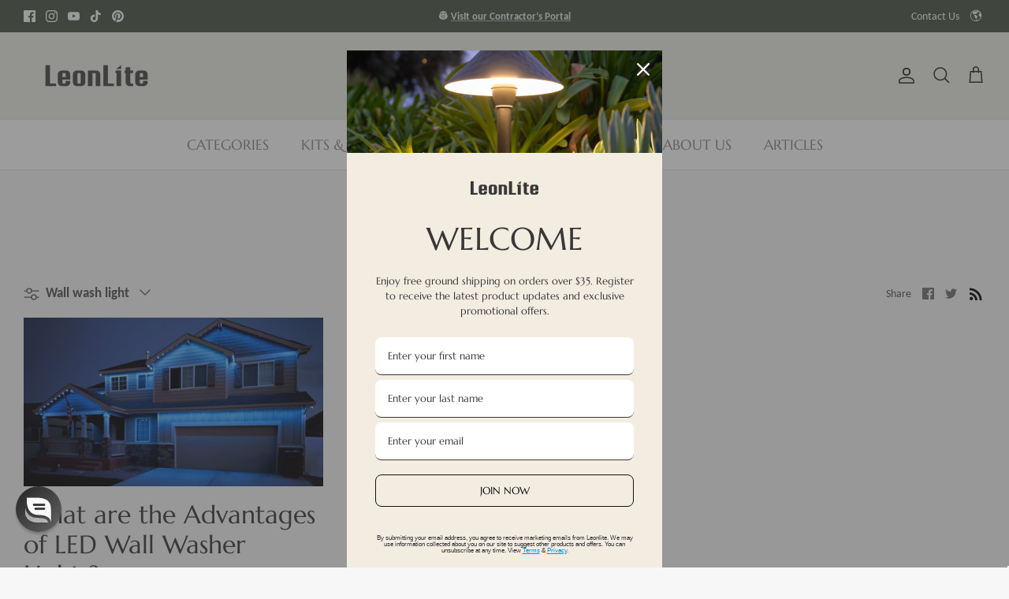

--- FILE ---
content_type: text/css
request_url: https://leonlite.com/cdn/shop/t/60/assets/custom-store-locator.css?v=4147964840545611061744163142
body_size: 946
content:
:root{--clr-bg-light: rgb(217, 208, 199);--clr-text-medium: rgb(69, 69, 69);--clr-text-dark: rgb(23, 23, 23);--clr-white: #ffffff;--clr-bg-subtle: #f8f9fa;--clr-border-interactive: rgba(69, 69, 69, .4);--clr-border-divider: rgba(23, 23, 23, .1);--radius-sm: 4px !important;--radius-md: 6px !important}.cs_map_container{max-width:1480px!important;margin:30px auto!important;padding-left:15px!important;padding-right:15px!important;box-sizing:border-box!important}@media (max-width: 1520px){.cs_map_container{max-width:none!important}}.cs_map_container .map-new-theme-bg{background-color:var(--clr-white)!important;color:var(--clr-text-medium)!important;font-family:system-ui,-apple-system,BlinkMacSystemFont,Segoe UI,Roboto,Oxygen,Ubuntu,Cantarell,Open Sans,Helvetica Neue,sans-serif!important;border:1px solid var(--clr-border-divider)!important;border-radius:var(--radius-md)!important;box-shadow:0 4px 12px #0000000f!important;overflow:hidden!important}.cs_map_container .map-new-theme-container{border:none!important;box-shadow:none!important;border-radius:0!important}.cs_map_container .map-new-theme-row{margin:0!important}.cs_map_container .mnt-col-left,.cs_map_container .mnt-col-right{padding:0!important}.cs_map_container #top_search .top-search-container{padding:16px 20px!important;border-bottom:1px solid var(--clr-border-divider)!important;background-color:var(--clr-bg-subtle)!important;display:flex!important;align-items:center!important;gap:12px!important}.cs_map_container #top_search .pincode-input{flex-grow:1!important}.cs_map_container #top_search input,.cs_map_container #top_search select{border:1px solid var(--clr-border-interactive)!important;border-radius:var(--radius-sm)!important;padding:9px 14px!important;font-size:14px!important;color:var(--clr-text-medium)!important;background-color:var(--clr-white)!important;margin:0!important;box-shadow:inset 0 1px 2px #0000000d!important;width:100%!important;box-sizing:border-box!important}.cs_map_container #top_search select{width:auto!important;min-width:150px!important}.cs_map_container #top_search input::placeholder{color:#45454580!important}.cs_map_container #top_search .search-actions{margin-left:auto!important;display:flex!important;gap:10px!important}.cs_map_container #top_search button{background-color:var(--clr-text-dark)!important;color:var(--clr-white)!important;border:none!important;padding:10px 20px!important;border-radius:var(--radius-sm)!important;cursor:pointer!important;font-size:14px!important;font-weight:500!important;transition:background-color .2s ease,box-shadow .2s ease!important;margin:0!important;white-space:nowrap!important}.cs_map_container #top_search button:hover:not(:disabled){background-color:var(--clr-text-medium)!important;box-shadow:0 2px 5px #0000001a!important}.cs_map_container #top_search button#search_submit_show_all{background-color:var(--clr-white)!important;color:var(--clr-text-dark)!important;border:1px solid var(--clr-border-interactive)!important;box-shadow:none!important}.cs_map_container #top_search button#search_submit_show_all:hover{background-color:var(--clr-bg-subtle)!important;border-color:var(--clr-text-medium)!important;color:var(--clr-text-medium)!important;box-shadow:none!important}.cs_map_container #top_search button:disabled{background-color:#e0e0e0!important;color:#9e9e9e!important;cursor:not-allowed!important;box-shadow:none!important}.cs_map_container .mnt-col-left{background-color:var(--clr-white)!important;border-right:1px solid var(--clr-border-divider)!important}.cs_map_container .search-form-new{padding:16px 20px!important;border-bottom:1px solid var(--clr-border-divider)!important;background-color:var(--clr-bg-subtle)!important}.cs_map_container #search_location.newsearch-input{width:100%!important;box-sizing:border-box!important;border:1px solid var(--clr-border-interactive)!important;border-radius:var(--radius-sm)!important;padding:10px 14px!important;font-size:14px!important;color:var(--clr-text-medium)!important;box-shadow:inset 0 1px 2px #0000000d!important}.cs_map_container #search_location.newsearch-input::placeholder{color:#45454580!important}.cs_map_container ul.mnt-locations{list-style:none!important;padding:0!important;margin:0!important;overflow-y:auto!important}.cs_map_container li.mnt-location-list{padding:18px 20px!important;border-bottom:1px solid var(--clr-border-divider)!important;cursor:pointer!important;transition:background-color .15s ease!important;display:flex!important;gap:16px!important;border-left:4px solid transparent!important}.cs_map_container li.mnt-location-list:last-child{border-bottom:none!important}.cs_map_container li.mnt-location-list:hover{background-color:var(--clr-bg-subtle)!important}.cs_map_container li.mnt-location-list.active{background-color:var(--clr-bg-light)!important;border-left-color:var(--clr-text-dark)!important;padding-left:16px!important}.cs_map_container .mnt-location-list .image-block{flex-shrink:0!important;width:55px!important;height:55px!important;overflow:hidden!important;border-radius:var(--radius-sm)!important;display:flex!important;align-items:center!important;justify-content:center!important;background-color:var(--clr-bg-subtle)!important;border:1px solid var(--clr-border-divider)!important}.cs_map_container .mnt-location-list .image-block img{max-width:90%!important;max-height:90%!important;object-fit:contain!important;border-radius:2px!important}.cs_map_container .mnt-location-list .content-block{flex-grow:1!important}.cs_map_container .mnt-location-list h4.storeNameColor{color:var(--clr-text-dark)!important;font-size:15px!important;font-weight:600!important;margin:0 0 6px!important;line-height:1.3!important}.cs_map_container .mnt-location-list p.polaris-detail{color:var(--clr-text-medium)!important;font-size:13px!important;line-height:1.6!important;margin:0 0 5px!important;display:flex!important;align-items:flex-start!important}.cs_map_container .mnt-location-list p.polaris-detail svg{fill:var(--clr-text-medium)!important;width:15px!important;height:15px!important;margin-right:8px!important;margin-top:3px!important;flex-shrink:0!important}.cs_map_container .mnt-location-list span.storeDetailColor,.cs_map_container .mnt-location-list a.storeDetailColor{color:inherit!important;text-decoration:none!important;font-family:inherit!important}.cs_map_container .mnt-location-list a.storeDetailColor{transition:color .15s ease!important}.cs_map_container .mnt-location-list a.storeDetailColor:hover{color:var(--clr-text-dark)!important;text-decoration:none!important}.map-new-theme .mnt-locations li p>a{font-size:inherit!important;font-family:inherit!important}.cs_map_container .mnt-location-list .social-links{margin-top:12px!important;display:flex!important;gap:12px!important}.cs_map_container .mnt-location-list .social-links a svg{width:18px!important;height:18px!important;fill:var(--clr-text-medium)!important;transition:fill .15s ease,transform .15s ease!important;vertical-align:middle!important;display:block!important}.cs_map_container .mnt-location-list .social-links a:hover svg{fill:var(--clr-text-dark)!important;transform:scale(1.1)!important}.cs_map_container .mnt-location-list .operation-hours{margin-top:14px!important}.cs_map_container .mnt-location-list #operation-hours-tag{font-size:13px!important;font-weight:500!important;color:var(--clr-text-dark)!important;cursor:pointer!important;display:inline-flex!important;align-items:center!important;transition:color .15s ease!important}.cs_map_container .mnt-location-list #operation-hours-tag:hover{color:var(--clr-text-medium)!important}.cs_map_container .mnt-location-list #operation-hours-tag svg{width:16px!important;height:16px!important;margin-right:6px!important;stroke:currentColor!important;transition:transform .2s ease!important}.cs_map_container .mnt-location-list .operation-hours table.open-hours{margin-top:10px!important;width:100%!important;border-collapse:collapse!important;font-size:12px!important;color:var(--clr-text-medium)!important}.cs_map_container .mnt-location-list .operation-hours table.open-hours td{padding:5px 0!important;color:inherit!important;border-top:1px dashed var(--clr-border-divider)!important}.cs_map_container .mnt-location-list .operation-hours table.open-hours tr:first-child td{border-top:none!important}.cs_map_container .mnt-location-list .operation-hours table.open-hours td:last-child{text-align:right!important;font-weight:500!important}.cs_map_container ul.mnt-locations::-webkit-scrollbar{width:6px!important}.cs_map_container ul.mnt-locations::-webkit-scrollbar-track{background:transparent!important;margin:5px 0!important}.cs_map_container ul.mnt-locations::-webkit-scrollbar-thumb{background:var(--clr-border-interactive)!important;border-radius:3px!important}.cs_map_container ul.mnt-locations::-webkit-scrollbar-thumb:hover{background:var(--clr-text-medium)!important}.cs_map_container .mnt-left-inner{overflow:hidden!important;height:100%!important;display:flex!important;flex-direction:column!important;position:relative!important}.cs_map_container #location_div{overflow:hidden!important;flex-grow:1!important;display:flex!important;flex-direction:column!important;min-height:0!important}.cs_map_container ul.mnt-locations{overflow-y:auto!important;flex-grow:1!important;max-height:none!important}
/*# sourceMappingURL=/cdn/shop/t/60/assets/custom-store-locator.css.map?v=4147964840545611061744163142 */


--- FILE ---
content_type: text/css
request_url: https://leonlite.com/cdn/shop/t/60/assets/swatches.css?v=108518377247325719751700518781
body_size: -217
content:
[data-swatch="soft white (2700k)"]{--swatch-background-color:#ffea00}[data-swatch="warm white (3000k)"]{--swatch-background-color:#fff17e}[data-swatch="cool white (4000k)"]{--swatch-background-color:#e0e0e0}[data-swatch="daylight (5000k)"]{--swatch-background-color:#caf1ff}[data-swatch="daylight alert (6000k)"],[data-swatch=white],[data-swatch="ice white"]{--swatch-background-color:#ffffff}[data-swatch="red bronze"]{--swatch-background-color:#85605a}[data-swatch="oil rubbed bronze"]{--swatch-background-color:#573730}[data-swatch="black bronze"]{--swatch-background-color:#3c2c2c}[data-swatch="ebony black"],[data-swatch="matte black"]{--swatch-background-color:#111111}[data-swatch="matte brown"]{--swatch-background-color:#573730}[data-swatch="brass brown"]{--swatch-background-color:#625756}[data-swatch="brass yellow"]{--swatch-background-color:#907d5d}[data-swatch="pebble grey"]{--swatch-background-image: url(//leonlite.com/cdn/shop/files/pebble-grey-1_128x128_crop_top.png?v=9176059695461144870) }[data-swatch="satin nickel"]{--swatch-background-color:#d4c7b5}[data-swatch="fulmine gold"]{--swatch-background-image: url(//leonlite.com/cdn/shop/files/f-gold_128x128_crop_top.png?v=8266499617674011795) }[data-swatch="nero gold"]{--swatch-background-image: url(//leonlite.com/cdn/shop/files/n-gold_128x128_crop_top.png?v=10387812676577064007) }[data-swatch="nature color"]{--swatch-background-image: url(//leonlite.com/cdn/shop/files/nature-color_128x128_crop_top.png?v=10830577560633111591) }[data-swatch="invariant (single color)"]{--swatch-background-color:#ffffff}[data-swatch="chromatic (rgb)"]{--swatch-background-image: url(//leonlite.com/cdn/shop/files/c-c_128x128_crop_top.png?v=2597836193884935869) }[data-swatch="chromatic (multiple color)"]{--swatch-background-image: url(//leonlite.com/cdn/shop/files/c-c_128x128_crop_top.png?v=2597836193884935869) }[data-swatch="adjustable color temperature"]{--swatch-background-image: url(//leonlite.com/cdn/shop/files/3-c-c-t_128x128_crop_top.png?v=16318867924650812018) }[data-swatch="adjustable color temperature (3cct)"]{--swatch-background-image: url(//leonlite.com/cdn/shop/files/3-c-c-t_128x128_crop_top.png?v=16318867924650812018) }[data-swatch="adjustable cct (switchable)"]{--swatch-background-image: url(//leonlite.com/cdn/shop/files/3-c-c-t_128x128_crop_top.png?v=16318867924650812018) }
/*# sourceMappingURL=/cdn/shop/t/60/assets/swatches.css.map?v=108518377247325719751700518781 */
